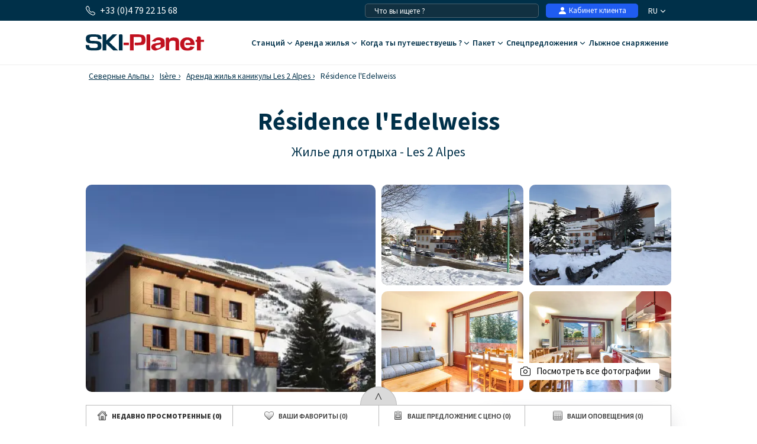

--- FILE ---
content_type: text/javascript;charset=UTF-8
request_url: https://www.ski-planet.com/js/langue_ru.js
body_size: 3146
content:
var LANGUE='_ru';
var LANGUE_ISO2='ru';
var URL_ETAPE2_HEBERGEMENT = 'https://www.ski-planet.com/ru/reservation/descriptif.php';
var langue='_ru';
var cfgPrimeAssurance=0.045;
var couleur_texte='#2D69C3';
var couleur_texte_alt='#2D69C3';
var couleur_important='#CC0000';
var jourAbv=new Array();
var jourNom=new Array();
var moisAbv=new Array();
var moisNom=new Array();
var mv='';
var me='';
var AffiliateID=null;
jourAbv[0]="Воскр.";
jourAbv[1]="Пон";
jourAbv[2]="Вт";
jourAbv[3]="Среда";
jourAbv[4]="игра";
jourAbv[5]="Пятн";
jourAbv[6]="Суб";
jourNom[0]="воскресенье";
jourNom[1]="Понедельник";
jourNom[2]="Вторник";
jourNom[3]="Среда";
jourNom[4]="чертверг";
jourNom[5]="пятница";
jourNom[6]="суббота";
moisAbv[1]="Янв";
moisAbv[10]="Окт";
moisAbv[11]="Нояб";
moisAbv[12]="Декабрь";
moisAbv[2]="Февраль";
moisAbv[3]="Март";
moisAbv[4]="Апрель";
moisAbv[5]="Май";
moisAbv[6]="Июнь";
moisAbv[7]="Июль";
moisAbv[8]="Август";
moisAbv[9]="Сент";
moisNom[1]="Январь";
moisNom[10]="Октябрь";
moisNom[11]="Ноябрь";
moisNom[12]="Декабрь";
moisNom[2]="Февраль";
moisNom[3]="Март";
moisNom[4]="Апрель";
moisNom[5]="Май";
moisNom[6]="Июнь";
moisNom[7]="Июль";
moisNom[8]="Август";
moisNom[9]="Сентябрь";
var strAdresse="Адрес";
var strAdresseMailIncorrecte="Указанный электронный адрес неправильный";
var strAdulte="Взрослый";
var strAge="Возраст";
var strAlerteDisponibilite="Информация о наличии свободных мест";
var strAnnuler="Аннулировать";
var strAns="лет";
var strAppartement="Апартаменты";
var strAReglerSurPlace="Оплата на месте";
var strAssurancesToutCompris="Страховка \"все включено\"";
var strAttention="Внимание!";
var strCasque="Шлем";
var strCautionAReglerSurPlace="Залог в X€ оплачивается на месте (возвращается в конце пребывания при возврате носителя в хорошем состоянии)";
var strCautionAReglerSurPlace_html="Залог в %s оплачивается на месте (возвращается в конце пребывания при возврате носителя в хорошем состоянии)";
var strCautionIncluse="Залог в X€ включен в стоимость(возвращается если возврате в кассы подъемников)";
var strCautionIncluse_html="Залог в %s включен в стоимость(возвращается если возврате в кассы подъемников)";
var strChalet="Шале";
var strChampsObligatoires="Поля обведенные красным обязательны для заполнения";
var strChaussures="Ботинки";
var strChaussuresSeules="Только ботинки";
var strChoisissezVotreFormule="Выберите вашу формулу отдыха";
var strCliquezAgrandir="Нажмите чтобы увеличить";
var strCompare2OffresMin="Просьба выбрать минимум 2 предложения для сравнения";
var strCompare3OffresMax="Программа сравнения позволяет сравнивать только 3 предложения максимум...";
var strCompareOffresMax="Программа сравнения позволяет сравнивать только 6 предложения максимум...";
var strComparer="Сравнить";
var strCompleterInformations="Просьба указать информацию";
var strConditionsExplication="Вы обязаны согласиться с условиями продажи для того, чтобы продолжить бронирование.";
var strConfirmationFormulaireAffiliation="Ваш запрос отправлен. Мы свяжемся с вами в ближайшее время.";
var strCP="Почтовый индекс";
var strDateFormat="день/месяц/год";
var strDateNaissance="Дата рождения";
var strDebSejour="Дата заезда";
var strDejaInscrit="Вы уже зарегистрированы";
var strDetails="Информация";
var strDetailsMateriel="Подробная информация о лыжном оборудовании";
var strDomaineForfait="Зона катания";
var strEconomie="экономия";
var strEmail="Электронный адрес";
var strErreurChamp="Пожалуйста заполните";
var strErreurEmail="Ваш электронный адрес не действительный";
var strFermer="закрывать";
var strForfait="Ски-пассы";
var strForfaitDependant="Чтобы воспользоваться этим абонементом, вы должны выбрать следующий абонемент";
var strForfaitDependant_html="Чтобы воспользоваться %dx этим абонементом, вы должны выбрать следующий абонемент";
var strForfaitGratuitSeul="Бесплатный лыжный абонемент не может быть продан один";
var strForfaitMultiIndispo="Количество человек для этого лыжного абонемента недостаточно. Либо нет нужного количества человек, либо другие люди уже выбрали лыжные абонементы.";
var strFormule="Пакет услуг";
var strGratuit="бесплатно";
var strHebergement="Проживание";
var strHotel="Отель";
var strImprimer="Распечатать";
var strIndifferent="Безразлично";
var strJours="дни";
var strLogement="Жилье";
var strMalerterDispo="Быть в курсе при появлении новых дат для бронирования";
var strMassifs="Горные массивы";
var strMassifs_me="Стороны";
var strMaterielChaussures="Лыжное оборудование и ботинки";
var strMaterielSeul="Только лыжное оборудование";
var strMaterielSki="Снаряжение";
var strMeteo="Погода";
var strModifier="Изменить";
var strModifierLaRecherche="Изменить поиск";
var strNbeNuits="Количество ночей";
var strNbOccupants="Количество гостей";
var strNom="Фамилия";
var strPasIdentifie="Вы не идентифицированы. Введите ваш пароль: если вы забыли ваш пароль, нажмите на \"пароль забыт\". Если вы не желаете использовать этот электронный адрес, сотрите его и нажмите на ввод ";
var strPays="Страна";
var strPersonne="чел.";
var strPoids="Вес";
var strPointure="Размер обуви";
var strPrenom="Имя";
var strPrestations="Услуги";
var strPwd="Пароль";
var strQuiParticipe="Кто учавствует в :";
var strReservation="Бронирование";
var strSelectionLangueCommunication="На каком языке Вы предпочитаете получить документы";
var strSelectionnerUnLogement="Просьба выбрать минимум 1 квартира";
var strSelectionTitre="Подборка";
var strSki="Горные лыжи";
var strSkieur="Лыжник";
var strSkis="Лыжи";
var strSkiset6Egal7="Специальное предложение в магазинах Франции: 7 день в подарок!";
var strSkisetPhrase="Арендуйте ваше лыжное оборудование по интернету и получайте скидку до 50&#37;. Наслаждайтесь специальным предложением только во Франции: 7 ночей по цене 6.";
var strSnowboard="Сноуборд";
var strStation="Курорт";
var strSuivant="следующий";
var strSupportAReglerSurPlace="Носитель X€ оплачивается на месте (не возвращается в конце пребывания)";
var strSupportAReglerSurPlace_html="Носитель %s оплачивается на месте (не возвращается в конце пребывания)";
var strSupportInclus="Носитель в X€ включен в стоимость ( не возвращается в конце пребывания)";
var strSupportInclus_html="Носитель в %s включен в стоимость ( не возвращается в конце пребывания)";
var strSupprimer="удалить";
var strSupprimerTout="удалить все";
var strTaille="Размер";
var strTelephone="Телефон";
var strTousChampsObligatoires="Все поля обязательны для заполнения";
var strUrlCourtSejour="short-ski-stay";
var strUrlCourtSejour_me="sea-weekend";
var strUrlCourtSejour_mv="short-mountain-stay";
var strUrlForfait="ski-pass";
var strUrlSejour="ski-vacation";
var strUrlSejour_me="sea-rental";
var strUrlSejour_mv="mountain-stay";
var strUrlSkiset="online-ski-equipment-rental";
var strValider="подтвердить";
var strVille="Город";

        function Devise(id,id_pays,nom_defaut,nom,nom_uk,nom_es,nom_de,nom_nl,nom_ru,nom_it,nom_pl,symbole,symbole_html,code,code_paiement,disposition,taux,date_fichier,date_maj,langue){

            this.id = id;
            this.id_pays = id_pays;
            this.nom_defaut = nom_defaut;
            this.nom = nom;
            this.nom_uk = nom_uk;
            this.nom_es = nom_es;
            this.nom_de = nom_de;
            this.nom_nl = nom_nl;
            this.nom_ru = nom_ru;
            this.nom_it = nom_it;
            this.nom_pl = nom_pl;
            this.symbole = symbole;
            this.symbole_html = symbole_html;
            this.code = code;
            this.code_paiement = code_paiement;
            this.disposition = disposition;
            this.taux = taux;
            this.date_fichier = date_fichier;
            this.date_maj = date_maj;
            this.langue = langue;

            this.getPrix = function(prix,mode,decimales){
                if(mode == null) mode = 1;
                if(decimales == null) decimales = 0;
                decimales = Math.pow(10,decimales);
                var montant = Math.round(prix*this.taux*decimales)/decimales;
                switch(mode){
                    case 1: // prix seulement
                        return montant;
                    case 2: // prix avec devise en symbole
                        if(this.disposition == 'avant') return this.symbole_html + montant;
                        else return montant + this.symbole_html;
                    case 3: // prix avec devise en lettres
                        if(this.langue == null) return montant + ' ' + this.nom_defaut;
                        else return montant + ' ' + eval('this.nom' + this.langue);
                }
            }
        }
    
        var devise = new Devise(1,'37','Euro','Euro','Euro','Euro','Euro','Euro','','','','€','&euro;','EUR',978,'apres',1,'','2012-06-06 09:41:08','_ru');
    